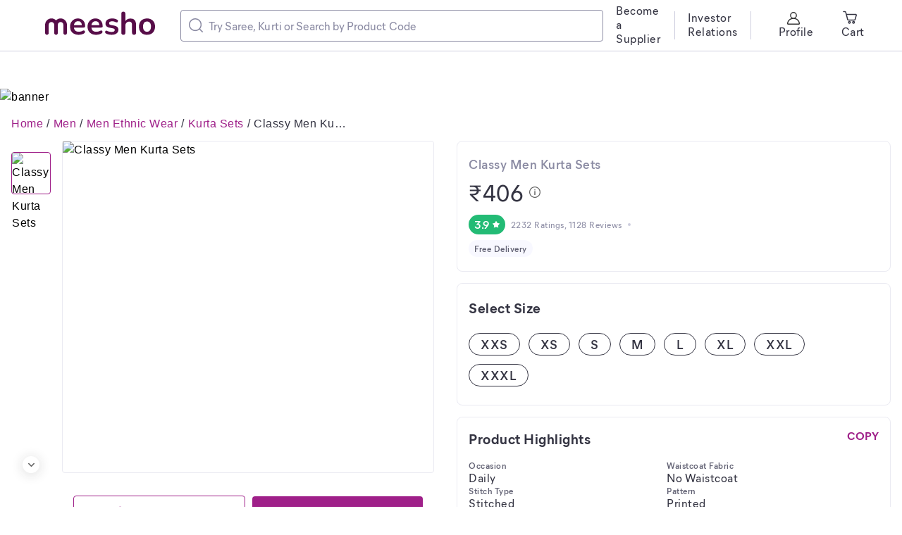

--- FILE ---
content_type: application/javascript
request_url: https://www.meesho.com/_next/static/chunks/4474.85bd22e01679d225.js
body_size: 4074
content:
"use strict";(self.webpackChunk_N_E=self.webpackChunk_N_E||[]).push([[4474],{62919:(e,t,r)=>{r.d(t,{i:()=>c,n:()=>u});var i=r(69976),l=r(48313),o=r(87930),n=r(71382),a=r(12466),s=r(602),d=r(73418),p=r(97726),u={[i.ak.HP]:n,[i.ak.PLP]:a,[i.ak.CATALOG_LISTING_PAGE]:l,[i.ak.COLLECTION]:o,[i.ak.SEARCH]:s,[i.ak.SHOP]:d,[i.ak.SHOP_COLLECTION]:p},c=e=>{switch(e){case i.ak.PLP:return a.getPlpFiltersConfig;case i.ak.SHOP:return d.getShopFiltersConfig;case i.ak.SHOP_COLLECTION:return p.getShopCollectionFiltersConfig;default:return a.getPlpFiltersConfig}}},84474:(e,t,r)=>{r.r(t),r.d(t,{ShopCard:()=>Q,default:()=>V});var i=r(66284),l=r(48978),o=r(31296),n=r(82033),a=r(1540),s=r(80297),d=r(1693),p=r(87801),u=r(69976),c=r(46496),f=r(97861),h=r(90332),y=r(2829),g=r(12941),v=r(84305),C=r(18847),m=r.n(C),w=r(89099),x=r(14232),b=r(4162),O=r(96739),P=r(4675),_=r(77232),S=(0,_.default)(b.Card).withConfig({displayName:"ShopCardstyled__ProfilePictureSection",componentId:"sc-du9pku-0"})(["display:flex;flex-direction:column;position:relative;align-items:center;"]),j=(0,_.default)(b.Card).withConfig({displayName:"ShopCardstyled__ShopCardWrapper",componentId:"sc-du9pku-1"})(["display:flex;flex-direction:column;"]),F=(0,_.default)(b.Card).withConfig({displayName:"ShopCardstyled__ShopInfoSection",componentId:"sc-du9pku-2"})(["display:flex;flex-direction:column;"]),k=(0,_.default)(b.Card).withConfig({displayName:"ShopCardstyled__RightSection",componentId:"sc-du9pku-3"})(["display:flex;justify-content:space-between;flex:1;align-items:center;"]),I=(0,_.default)(b.Card).withConfig({displayName:"ShopCardstyled__TopSection",componentId:"sc-du9pku-4"})(["display:flex;align-items:center;"]),A=(0,_.default)(b.Card).withConfig({displayName:"ShopCardstyled__BottomSection",componentId:"sc-du9pku-5"})(["display:flex;"]),N=(0,_.default)(a.Subtitle1).withConfig({displayName:"ShopCardstyled__ShopName",componentId:"sc-du9pku-6"})(["word-wrap:break-word;align-self:center;"]),R=(0,_.default)(P.GhostButtonMedium).withConfig({displayName:"ShopCardstyled__ViewShopActionDesktop",componentId:"sc-du9pku-7"})(["width:100%;max-width:142px;border:1px solid ",";"],O.getPinkBase),T=(0,_.default)(P.GhostButtonSmall).withConfig({displayName:"ShopCardstyled__ViewShopActionMobile",componentId:"sc-du9pku-8"})(["width:100%;max-width:98px;border:1px solid ",";"],O.getPinkBase);_.default.div.withConfig({displayName:"ShopCardstyled__ProfilePicture",componentId:"sc-du9pku-9"})(["height:",";width:",";left:",";border-radius:50%;background:url(",") no-repeat center;background-size:contain;bottom:4px;border:0.5px solid ",";"],e=>{var{isPhone:t}=e;return t?"48px":"72px"},e=>{var{isPhone:t}=e;return t?"48px":"72px"},e=>{var{isPhone:t}=e;return t?"24px":"36px"},e=>e.url,O.getGreyT4BG);var L=_.default.div.withConfig({displayName:"ShopCardstyled__MTrustedBadge",componentId:"sc-du9pku-10"})(["position:absolute;display:flex;align-items:center;justify-content:center;top:",";"],e=>{var{isPhone:t}=e;return t?"38px":"62px"}),E=(0,_.default)(b.Card).withConfig({displayName:"ShopCardstyled__ValuePropCard",componentId:"sc-du9pku-11"})(["display:flex;flex-direction:column;align-items:start;cursor:",";"],e=>{var{cursor:t}=e;return t?"pointer":"auto"}),G=r(37876);function B(e,t){var r=Object.keys(e);if(Object.getOwnPropertySymbols){var i=Object.getOwnPropertySymbols(e);t&&(i=i.filter(function(t){return Object.getOwnPropertyDescriptor(e,t).enumerable})),r.push.apply(r,i)}return r}function D(e){for(var t=1;t<arguments.length;t++){var r=null!=arguments[t]?arguments[t]:{};t%2?B(Object(r),!0).forEach(function(t){(0,i.A)(e,t,r[t])}):Object.getOwnPropertyDescriptors?Object.defineProperties(e,Object.getOwnPropertyDescriptors(r)):B(Object(r)).forEach(function(t){Object.defineProperty(e,t,Object.getOwnPropertyDescriptor(r,t))})}return e}var $=m()(()=>r.e(3777).then(r.bind(r,83777)),{loadableGenerated:{webpack:()=>[83777]}}),H=m()(()=>r.e(6388).then(r.bind(r,84377)),{loadableGenerated:{webpack:()=>[84377]}}),M={RATING:"rating",FOLLOWER:"follower",PRODUCT:"product"},Q=e=>{var t,r,{supplier:i,productId:C}=e,m=null!==(t=null==i?void 0:i.shop_value_props)&&void 0!==t?t:[],b=(0,w.useRouter)(),O=(0,h.j)(),{phone:P}=(0,h.G)(e=>e.device),{0:_,1:B}=(0,x.useState)(!1),Q=()=>{var e={"Supplier Id":(null==i?void 0:i.id)||"",Ratings:"",Followers:"",Products:"","Shop Rating":""};return null==m||m.forEach(t=>{switch(t.type){case M.RATING:e.Ratings=t[t.type].count,e["Shop Rating"]=t[t.type].average_rating;break;case M.FOLLOWER:e.Followers=t[t.type].count;break;case M.PRODUCT:e.Products=t[t.type].count}}),e},V=e=>{var{products:t}=e,r=Q();(0,g.sx)(y.uB,D(D({},r),{},{"Product Id":C,"supplier Handle":null==i?void 0:i.handle})),O((0,f.id)());var l="/".concat(null==i?void 0:i.handle,"?ms=2");t&&(l+="&products=true"),b.push(l)},z=P?T:R;return(0,G.jsxs)(G.Fragment,{children:[(0,G.jsxs)(j,{p:P?"14px 16px 20px 16px":"17px 18px 21px 16px",bordered:!P,mb:P?8:16,children:[(0,G.jsx)(n.Headline6,{color:"greyBase",textAlign:"left",children:"Sold By"}),(0,G.jsxs)(F,{pt:12,children:[(0,G.jsxs)(I,{children:[(0,G.jsxs)(S,{children:[(0,G.jsx)(p.A,{src:"".concat(d.GM,"/shop_profile.png"),alt:"shop profile icon",baseToTransform:100,width:P?48:72,height:P?48:72}),(null==i||null===(r=i.assured_details)||void 0===r?void 0:r.is_assured)&&(0,G.jsx)(L,{isPhone:P,children:(0,G.jsx)(l.Icon,{as:$,width:55,height:20})})]}),(0,G.jsxs)(k,{children:[(0,G.jsx)(N,{pl:P?8:12,pr:P?16:50,color:"greyBase",textAlign:"left",children:null==i?void 0:i.name}),(null==i?void 0:i.handle)&&(0,G.jsx)(z,{onClick:()=>V({products:!1}),bgColor:"white",color:"pinkBase",borderRadius:"4px",children:"View Shop"})]})]}),(0,G.jsx)(A,{pt:16*!!P,pl:P?56:84,children:(()=>{var e=e=>{var t={"Supplier Id":(null==i?void 0:i.id)||"",Screen:u.Ay.PDP};switch(e.type){case M.FOLLOWER:(0,g.sx)(y.$K,D(D({},t),{},{"No Of Followers":e.follower.count})),B(!0);break;case M.RATING:(0,g.sx)(y.Jb,D(D({},t),{},{"Rating Type":"Shop Rating"})),e.rating.few_ratings||(O((0,f.Le)()),O((0,c.$Z)("all_r_n_r")),O((0,c.CJ)("shop")));break;case M.PRODUCT:(0,g.sx)(y.w5,D({},t)),V({products:!0})}},t=e=>e.toString().replace(/\B(?=(\d{3})+(?!\d))/g,",");return null==m?void 0:m.map(r=>{var i,l,n,d,p,u,c,f,h;return(0,G.jsxs)(E,{cursor:"rating"!==r.type||!(null!==(i=r.rating)&&void 0!==i&&i.few_ratings),onClick:()=>e(r),mr:P?24:32,children:["rating"===r.type&&(0,G.jsxs)(G.Fragment,{children:[(0,G.jsx)(s.Rating,{fewRatings:null==r||null===(l=r.rating)||void 0===l?void 0:l.few_ratings,label:null==r||null===(n=r.rating)||void 0===n?void 0:n.average_rating,showDefault:!0}),(0,G.jsx)(o.Caption1,{pt:4,color:"greyT2",textAlign:"left",children:null!=r&&null!==(d=r.rating)&&void 0!==d&&d.few_ratings?"Too few ratings":"".concat(t(null==r||null===(p=r.rating)||void 0===p?void 0:p.count)," Ratings")})]}),"follower"===r.type&&(0,G.jsxs)(G.Fragment,{children:[(0,G.jsx)(a.Subtitle1,{pt:2,pb:2,color:"greyBase",children:t(null==r||null===(u=r.follower)||void 0===u?void 0:u.count)}),(0,G.jsxs)(o.Caption1,{pt:4,color:"greyT2",textAlign:"left",children:["Follower",(null==r||null===(c=r.follower)||void 0===c?void 0:c.count)>1?"s":""]})]}),"product"===r.type&&(0,G.jsxs)(G.Fragment,{children:[(0,G.jsx)(a.Subtitle1,{pt:2,pb:2,color:"greyBase",children:t(null==r||null===(f=r.product)||void 0===f?void 0:f.count)}),(0,G.jsxs)(o.Caption1,{pt:4,color:"greyT2",textAlign:"left",children:["Product",(null==r||null===(h=r.product)||void 0===h?void 0:h.count)>1?"s":""]})]})]},r.type)})})()})]})]}),(0,G.jsx)(v._,{title:"FOLLOWERS",open:_,position:P?"bottom":"right",handleClose:()=>B(!1),width:"432px",height:P?"90%":"100%",children:_&&(0,G.jsx)(H,{supplierId:null==i?void 0:i.masked_id,phone:P})})]})};let V=Q},87930:(e,t,r)=>{r.r(t),r.d(t,{clearFilter:()=>n,clearQueryParam:()=>s,clearQueryParamSearch:()=>d,filterConfigFailure:()=>y,filterConfigRequest:()=>f,filterConfigSuccess:()=>h,getFeedFiltersConfig:()=>v,getFeedFiltersV2:()=>g,getSortFiltersOptions:()=>m,initPaginationFilter:()=>u,resetFilterConfig:()=>a,setCallFilterConfig:()=>l,setPageLoadParam:()=>c,syncFilterConfig:()=>o,updateSortFilterOptions:()=>C,updateSortOptions:()=>p});var i=r(53480),{setCallFilterConfig:l,syncFilterConfig:o,clearFilter:n,resetFilterConfig:a,clearQueryParam:s,clearQueryParamSearch:d,updateSortOptions:p,initPaginationFilter:u,setPageLoadParam:c,filterConfigRequest:f,filterConfigSuccess:h,filterConfigFailure:y,getFeedFiltersV2:g,getFeedFiltersConfig:v,updateSortFilterOptions:C,getSortFiltersOptions:m}=(0,r(76083).N)(i.nc)},97726:(e,t,r)=>{r.r(t),r.d(t,{clearFilter:()=>f,clearQueryParam:()=>y,clearQueryParamSearch:()=>g,filterConfigFailure:()=>b,filterConfigRequest:()=>w,filterConfigSuccess:()=>x,getFeedFiltersConfig:()=>P,getFeedFiltersV2:()=>O,getShopCollectionFiltersConfig:()=>j,getSortFiltersOptions:()=>S,initPaginationFilter:()=>C,resetFilterConfig:()=>h,setCallFilterConfig:()=>u,setPageLoadParam:()=>m,syncFilterConfig:()=>c,updateSortFilterOptions:()=>_,updateSortOptions:()=>v});var i=r(63857),l=r(1693),o=r(96246),n=r(27718),a=r(53480),s=r(76083),d=r(31302),p=r(3006),{setCallFilterConfig:u,syncFilterConfig:c,clearFilter:f,resetFilterConfig:h,clearQueryParam:y,clearQueryParamSearch:g,updateSortOptions:v,initPaginationFilter:C,setPageLoadParam:m,filterConfigRequest:w,filterConfigSuccess:x,filterConfigFailure:b,getFeedFiltersV2:O,getFeedFiltersConfig:P,updateSortFilterOptions:_,getSortFiltersOptions:S}=(0,s.N)(a.CI);function j(e){var t,{filterParam:r,syncFilterConfig:a=!1,pageFilterLoading:s=!1,storeQueryParam:u=null,featured_collection_type:c=null,fetchShopFilterConfig:f,req:h,isSSR:y=!1}=e,g=arguments.length>1&&void 0!==arguments[1]?arguments[1]:null;return t=(0,i.A)(function*(e,t){try{e(w({payload:{pageFilterLoading:s}}));var i,v,C=null===(i=t().shop)||void 0===i||null===(i=i.shopInfo)||void 0===i||null===(i=i.shopProfile)||void 0===i||null===(i=i.profile)||void 0===i?void 0:i.masked_id,O={type:"supplier_store",session_state:"",selected_filter_ids:[],supplier_id:C,featured_collection_type:c};if("object"==typeof r&&(r.sort_option&&(O.sort_option=r.sort_option),r.selected_filters&&(O.selected_filter_ids=r.selected_filters)),y&&h&&f)v=yield f(h,O);else{var P={method:"POST",url:l.fb,data:O,withCredentials:!0},_=yield(0,d.A)(P);if((0,p.Mz)(_))v=_.data;else throw(0,p.u$)(v)}e(x({payload:v,syncFilterConfig:a}));var{featured_collections:S}=v;S&&e({type:n.ZD,payload:S}),u&&e(m({payload:{params:u,changePreviousQueryParam:!1}}))}catch(i){var j,F="";((null===(j=t().shopCollectionListing.filter)||void 0===j||null===(j=j.filterConfigOptions)||void 0===j||null===(j=j.currentFilterConfig)||void 0===j?void 0:j.cursor)||r.clearAll)&&(F="filterApplyFail",(0,o.N)(500,{hasFooter:!0,message:"Something went wrong, please try again."})),g&&g((0,p.u$)(i,"Error in loading filters")),e(b({payload:F||(0,p.u$)(i)}))}}),function(e,r){return t.apply(this,arguments)}}},97861:(e,t,r)=>{r.d(t,{FE:()=>b,Gi:()=>w,Le:()=>m,Tk:()=>g,id:()=>y,m$:()=>C,rZ:()=>v});var i=r(66284),l=r(63857),o=r(1693),n=r(62919),a=r(18725),s=r(31302),d=r(3006),p=r(49054),u=r(27718);function c(e,t){var r=Object.keys(e);if(Object.getOwnPropertySymbols){var i=Object.getOwnPropertySymbols(e);t&&(i=i.filter(function(t){return Object.getOwnPropertyDescriptor(e,t).enumerable})),r.push.apply(r,i)}return r}function f(e){for(var t=1;t<arguments.length;t++){var r=null!=arguments[t]?arguments[t]:{};t%2?c(Object(r),!0).forEach(function(t){(0,i.A)(e,t,r[t])}):Object.getOwnPropertyDescriptors?Object.defineProperties(e,Object.getOwnPropertyDescriptors(r)):c(Object(r)).forEach(function(t){Object.defineProperty(e,t,Object.getOwnPropertyDescriptor(r,t))})}return e}var h=()=>({type:u.u1}),y=()=>({type:u.ue}),g=e=>({type:u.NG,payload:e}),v=e=>({type:u.Ep,payload:e}),C=()=>({type:u.od}),m=()=>({type:u.zB}),w=(e,t,r,i,n)=>(function(){var a=(0,l.A)(function*(l,a){l("allReview"===n?{type:i?u.M$:u.pT}:{type:i?u.MJ:u.sw});var p=6;"all"!==t&&(p=20);var c=a().shop.reviews.cursor;try{var f={supplier_id:e,limit:p,type:t||"all",cursor:""===r?r:c},h=yield s.A.post(o.$5,f,{withCredentials:!0});if((0,d.Mz)(h)&&h.data)l({type:u.My,payload:h.data});else throw Error(h.data)}catch(e){l({type:u.Ps,payload:{errors:(0,d.u$)(e)}})}});return function(e,t){return a.apply(this,arguments)}})(),x=e=>{var{supplierHandle:t,listingScreen:r,fetchShopProfile:i,req:a,isSSR:p=!1}=e;return function(){var e=(0,l.A)(function*(e,l){try{var c,h,y=null===(c=l().shop)||void 0===c||null===(c=c.shopInfo)||void 0===c?void 0:c.shopProfile,g=n.n[r];if(e(g.clearFilter()),(null==y?void 0:y.supplierHandle)===t)return;if(e({type:u.TH}),p&&i&&a)h=yield i(a,{supplierHandle:t});else{var v={method:"GET",url:o.an,params:{supplierHandle:t},withCredentials:!0},C=yield(0,s.A)(v);if((0,d.Mz)(C))h=C.data;else throw(0,d.u$)(h)}e({type:u.uk,payload:f(f({},h),{},{supplierHandle:t})})}catch(t){var m=(0,d.u$)(t);throw e({type:u.kl,payload:m}),m}});return function(t,r){return e.apply(this,arguments)}}()},b=e=>{var{search:t,supplierHandle:r,collection_id:i=null,listingScreen:o}=e;return function(){var e=(0,l.A)(function*(e){if(null!=r&&r.includes(".js")||null!=r&&r.includes(".json")||null!=r&&r.includes("undefined"))e({type:u.kl,payload:{errors:"Invalid supplier handler"}});else try{yield e(x({supplierHandle:r,listingScreen:o}));var l=(0,a.sv)(o),s=(0,n.i)(o),d=(0,p.fb)({searchQuery:t}),c=[e(s({filterParam:d,syncFilterConfig:!0,pageFilterLoading:!0,featured_collection_type:i})),e(l({productsPayload:d,emptyProducts:!0,featured_collection_type:i}))];yield Promise.allSettled(c),e(h())}catch(e){}});return function(t){return e.apply(this,arguments)}}()}}}]);